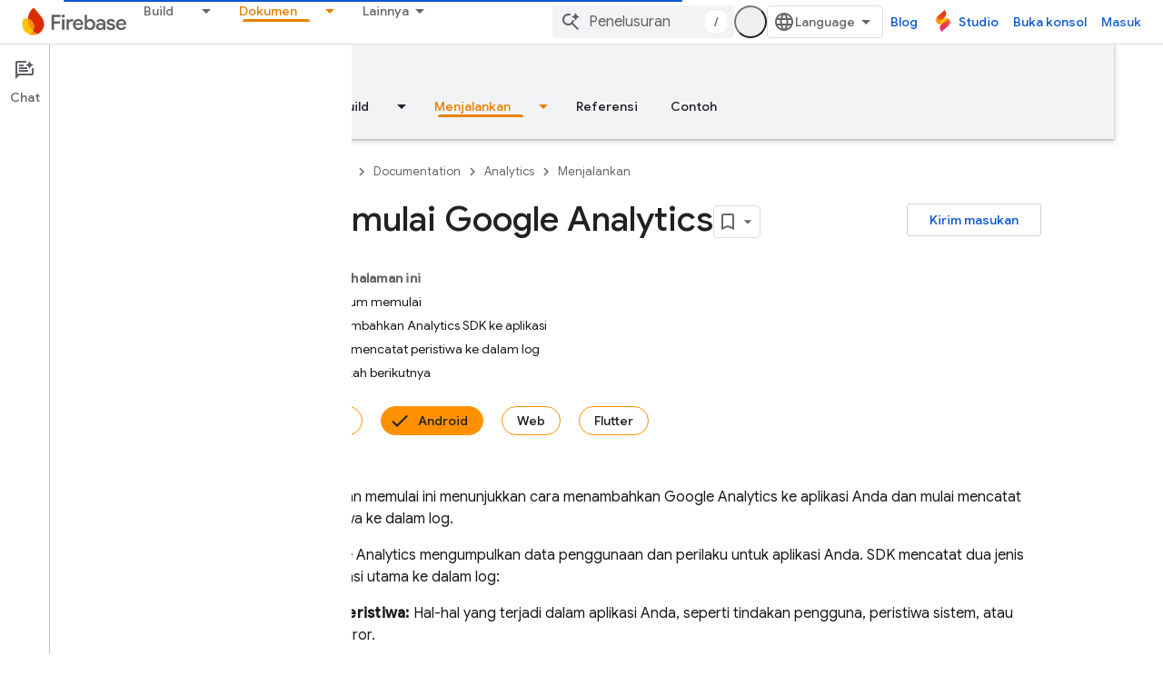

--- FILE ---
content_type: text/html; charset=UTF-8
request_url: https://feedback-pa.clients6.google.com/static/proxy.html?usegapi=1&jsh=m%3B%2F_%2Fscs%2Fabc-static%2F_%2Fjs%2Fk%3Dgapi.lb.en.2kN9-TZiXrM.O%2Fd%3D1%2Frs%3DAHpOoo_B4hu0FeWRuWHfxnZ3V0WubwN7Qw%2Fm%3D__features__
body_size: 78
content:
<!DOCTYPE html>
<html>
<head>
<title></title>
<meta http-equiv="X-UA-Compatible" content="IE=edge" />
<script type="text/javascript" nonce="wNvh_x1l8pUN92F_LI_GKA">
  window['startup'] = function() {
    googleapis.server.init();
  };
</script>
<script type="text/javascript"
  src="https://apis.google.com/js/googleapis.proxy.js?onload=startup" async
  defer nonce="wNvh_x1l8pUN92F_LI_GKA"></script>
</head>
<body>
</body>
</html>
